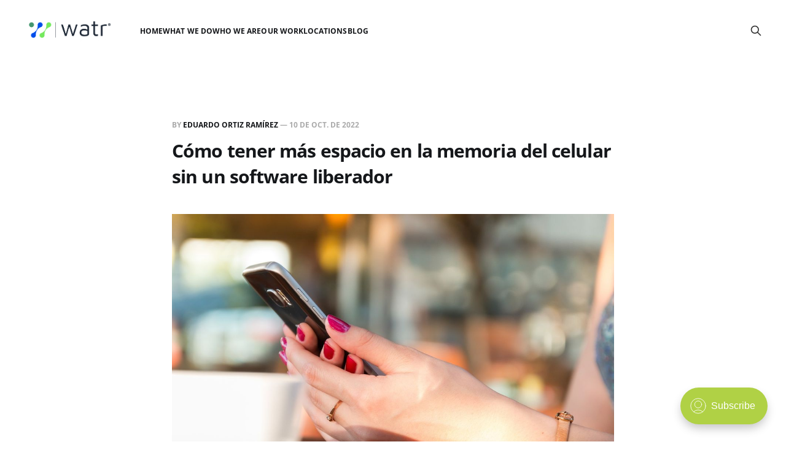

--- FILE ---
content_type: text/html; charset=utf-8
request_url: https://blog.watr.mx/como-tener-mas-espacio-en-la-memoria-del-celular-sin-un-software-liberador/
body_size: 4615
content:
<!DOCTYPE html>
<html lang="es">

<head>
    <meta charset="utf-8">
    <meta name="viewport" content="width=device-width, initial-scale=1">
    <title>Cómo tener más espacio en la memoria del celular sin un software liberador</title>
    <link rel="stylesheet" href="/assets/built/screen.css?v=fc15ba15fa">

    <link rel="icon" href="/favicon.png" type="image/png" />
    <link rel="canonical" href="https://blog.watr.mx/como-tener-mas-espacio-en-la-memoria-del-celular-sin-un-software-liberador/" />
    <meta name="referrer" content="no-referrer-when-downgrade" />
    
    <meta property="og:site_name" content="We Are The Robots Inc. | Blog" />
    <meta property="og:type" content="article" />
    <meta property="og:title" content="Cómo tener más espacio en la memoria del celular sin un software liberador" />
    <meta property="og:description" content="Imagina que estás grabando un momento fantástico con tu celular y repentinamente el software te advierte “memoria llena” y, aunque borres imágenes, sigues sin poder grabar. Esto es más común de lo que crees y se soluciona fácilmente. ¿Cómo ayuda la tecnología para liberar espacio en mi celular?Lo primero" />
    <meta property="og:url" content="https://blog.watr.mx/como-tener-mas-espacio-en-la-memoria-del-celular-sin-un-software-liberador/" />
    <meta property="og:image" content="https://blog.watr.mx/content/images/2022/10/15.jpeg" />
    <meta property="article:published_time" content="2022-10-10T16:06:17.000Z" />
    <meta property="article:modified_time" content="2023-01-24T17:23:04.000Z" />
    <meta property="article:publisher" content="https://www.facebook.com/watrmx" />
    <meta name="twitter:card" content="summary_large_image" />
    <meta name="twitter:title" content="Cómo tener más espacio en la memoria del celular sin un software liberador" />
    <meta name="twitter:description" content="Imagina que estás grabando un momento fantástico con tu celular y repentinamente el software te advierte “memoria llena” y, aunque borres imágenes, sigues sin poder grabar. Esto es más común de lo que crees y se soluciona fácilmente. ¿Cómo ayuda la tecnología para liberar espacio en mi celular?Lo primero" />
    <meta name="twitter:url" content="https://blog.watr.mx/como-tener-mas-espacio-en-la-memoria-del-celular-sin-un-software-liberador/" />
    <meta name="twitter:image" content="https://blog.watr.mx/content/images/2022/10/15.jpeg" />
    <meta name="twitter:label1" content="Written by" />
    <meta name="twitter:data1" content="Eduardo Ortiz Ramírez" />
    <meta name="twitter:site" content="@watrmx" />
    <meta property="og:image:width" content="1920" />
    <meta property="og:image:height" content="1280" />
    
    <script type="application/ld+json">
{
    "@context": "https://schema.org",
    "@type": "Article",
    "publisher": {
        "@type": "Organization",
        "name": "We Are The Robots Inc. | Blog",
        "url": "https://blog.watr.mx/",
        "logo": {
            "@type": "ImageObject",
            "url": "https://blog.watr.mx/content/images/2023/12/logo-watr.png"
        }
    },
    "author": {
        "@type": "Person",
        "name": "Eduardo Ortiz Ramírez",
        "image": {
            "@type": "ImageObject",
            "url": "//www.gravatar.com/avatar/38bd715ae517ab4ad6a78c2d329919a1?s=250&d=mm&r=x",
            "width": 251,
            "height": 251
        },
        "url": "https://blog.watr.mx/author/ed/",
        "sameAs": [
            "https://watr.mx"
        ]
    },
    "headline": "Cómo tener más espacio en la memoria del celular sin un software liberador",
    "url": "https://blog.watr.mx/como-tener-mas-espacio-en-la-memoria-del-celular-sin-un-software-liberador/",
    "datePublished": "2022-10-10T16:06:17.000Z",
    "dateModified": "2023-01-24T17:23:04.000Z",
    "image": {
        "@type": "ImageObject",
        "url": "https://blog.watr.mx/content/images/2022/10/15.jpeg",
        "width": 1920,
        "height": 1280
    },
    "description": "Imagina que estás grabando un momento fantástico con tu celular y repentinamente\nel software te advierte “memoria llena” y, aunque borres imágenes, sigues sin\npoder grabar. Esto es más común de lo que crees y se soluciona fácilmente.\n\n¿Cómo ayuda la tecnología para liberar espacio en mi celular?\nLo primero que debemos considerar es que el celular tiene varios tipos de\nmemorias. La primera, y que de preferencia no debes tocar, es la que guarda el\nsistema operativo, aplicaciones y programas que ha",
    "mainEntityOfPage": {
        "@type": "WebPage",
        "@id": "https://blog.watr.mx/"
    }
}
    </script>

    <meta name="generator" content="Ghost 4.48" />
    <link rel="alternate" type="application/rss+xml" title="We Are The Robots Inc. | Blog" href="https://blog.watr.mx/rss/" />
    <script defer src="https://unpkg.com/@tryghost/portal@~1.22.0/umd/portal.min.js" data-ghost="https://blog.watr.mx/" crossorigin="anonymous"></script><style id="gh-members-styles">.gh-post-upgrade-cta-content,
.gh-post-upgrade-cta {
    display: flex;
    flex-direction: column;
    align-items: center;
    font-family: -apple-system, BlinkMacSystemFont, 'Segoe UI', Roboto, Oxygen, Ubuntu, Cantarell, 'Open Sans', 'Helvetica Neue', sans-serif;
    text-align: center;
    width: 100%;
    color: #ffffff;
    font-size: 16px;
}

.gh-post-upgrade-cta-content {
    border-radius: 8px;
    padding: 40px 4vw;
}

.gh-post-upgrade-cta h2 {
    color: #ffffff;
    font-size: 28px;
    letter-spacing: -0.2px;
    margin: 0;
    padding: 0;
}

.gh-post-upgrade-cta p {
    margin: 20px 0 0;
    padding: 0;
}

.gh-post-upgrade-cta small {
    font-size: 16px;
    letter-spacing: -0.2px;
}

.gh-post-upgrade-cta a {
    color: #ffffff;
    cursor: pointer;
    font-weight: 500;
    box-shadow: none;
    text-decoration: underline;
}

.gh-post-upgrade-cta a:hover {
    color: #ffffff;
    opacity: 0.8;
    box-shadow: none;
    text-decoration: underline;
}

.gh-post-upgrade-cta a.gh-btn {
    display: block;
    background: #ffffff;
    text-decoration: none;
    margin: 28px 0 0;
    padding: 8px 18px;
    border-radius: 4px;
    font-size: 16px;
    font-weight: 600;
}

.gh-post-upgrade-cta a.gh-btn:hover {
    opacity: 0.92;
}</style><script async src="https://js.stripe.com/v3/"></script>
    <script defer src="/public/cards.min.js?v=fc15ba15fa"></script>
    <link rel="stylesheet" type="text/css" href="/public/cards.min.css?v=fc15ba15fa">
    
<!-- Google tag (gtag.js) -->
<script async src="https://www.googletagmanager.com/gtag/js?id=G-K4PKJVL0S2"></script>
<script>
  window.dataLayer = window.dataLayer || [];
  function gtag(){dataLayer.push(arguments);}
  gtag('js', new Date());

  gtag('config', 'G-K4PKJVL0S2');
</script>

<!-- Google tag (gtag.js) -->
<script async src="https://www.googletagmanager.com/gtag/js?id=G-V8FDDT6P2T"></script>
<script>
  window.dataLayer = window.dataLayer || [];
  function gtag(){dataLayer.push(arguments);}
  gtag('js', new Date());

  gtag('config', 'G-V8FDDT6P2T');
</script><style>:root {--ghost-accent-color: #B0D145;}</style>
</head>

<body class="post-template is-head-left-logo">
<div class="gh-site">

    <header id="gh-head" class="gh-head gh-outer">
        <div class="gh-head-inner gh-inner">
            <div class="gh-head-brand">
                <div class="gh-head-brand-wrapper">
                    <a class="gh-head-logo" href="https://blog.watr.mx">
                            <img src="https://blog.watr.mx/content/images/2023/12/logo-watr.png" alt="We Are The Robots Inc. | Blog">
                    </a>
                </div>
                <button class="gh-search gh-icon-btn" aria-label="Search this site" data-ghost-search><svg xmlns="http://www.w3.org/2000/svg" fill="none" viewBox="0 0 24 24" stroke="currentColor" stroke-width="2" width="20" height="20"><path stroke-linecap="round" stroke-linejoin="round" d="M21 21l-6-6m2-5a7 7 0 11-14 0 7 7 0 0114 0z"></path></svg></button>
                <button class="gh-burger"></button>
            </div>

            <nav class="gh-head-menu">
                <ul class="nav">
    <li class="nav-home"><a href="https://watr.mx/">home</a></li>
    <li class="nav-what-we-do"><a href="https://watr.mx/en/what-we-do">what we do</a></li>
    <li class="nav-who-we-are"><a href="https://watr.mx/en/who-we-are">who we are</a></li>
    <li class="nav-our-work"><a href="https://watr.mx/en/our-work">our work</a></li>
    <li class="nav-locations"><a href="https://watr.mx/en/location">locations</a></li>
    <li class="nav-blog"><a href="https://blog.watr.mx/">blog</a></li>
</ul>

            </nav>

            <div class="gh-head-actions">
                        <button class="gh-search gh-icon-btn" aria-label="Search this site" data-ghost-search><svg xmlns="http://www.w3.org/2000/svg" fill="none" viewBox="0 0 24 24" stroke="currentColor" stroke-width="2" width="20" height="20"><path stroke-linecap="round" stroke-linejoin="round" d="M21 21l-6-6m2-5a7 7 0 11-14 0 7 7 0 0114 0z"></path></svg></button>
            </div>
        </div>
    </header>

    <div class="site-content">
        
<main class="site-main">


    <article class="gh-article post">

        <header class="gh-article-header gh-canvas">
            <span class="gh-article-meta">
                By <a href="/author/ed/">Eduardo Ortiz Ramírez</a>
                —
                <time datetime="2022-10-10">10 de oct. de 2022</time>
            </span>

            <h1 class="gh-article-title">Cómo tener más espacio en la memoria del celular sin un software liberador</h1>


                <figure class="gh-article-image kg-width-wide">
        <img
            srcset="/content/images/size/w400/2022/10/15.jpeg 400w,
                    /content/images/size/w720/2022/10/15.jpeg 720w,
                    /content/images/size/w960/2022/10/15.jpeg 960w,
                    /content/images/size/w1200/2022/10/15.jpeg 1200w,
                    /content/images/size/w2000/2022/10/15.jpeg 2000w"
            sizes="(max-width: 1200px) 100vw, 1200px"
            src="/content/images/size/w1200/2022/10/15.jpeg"
            alt="Cómo tener más espacio en la memoria del celular sin un software liberador"
        >
    </figure>
        </header>

        <div class="gh-content gh-canvas">
            <p>Imagina que estás grabando un momento fantástico con tu celular y repentinamente el <em><strong><strong>software</strong></strong></em> te advierte “memoria llena” y, aunque borres imágenes, sigues sin poder grabar. Esto es más común de lo que crees y se soluciona fácilmente.</p><h2 id="%C2%BFc%C3%B3mo-ayuda-la-tecnolog%C3%ADa-para-liberar-espacio-en-mi-celular">¿Cómo ayuda la tecnología para liberar espacio en mi celular?</h2><p>Lo primero que debemos considerar es que el celular tiene varios tipos de memorias. La primera, y que de preferencia no debes tocar, es la que guarda el sistema operativo, aplicaciones y programas que hacen que tu celular funcione correctamente. Afortunadamente, estos archivos tienen una <strong><strong>tecnología</strong></strong> de protección y no los puedes borrar.</p><p>Después, se encuentra la memoria donde bajas de <strong><strong>internet</strong></strong> las aplicaciones, juegos, fotos, videos, etcétera. Aquí puedes hacer y deshacer lo que quieras. Lo peor que puede pasar es que tengas que reiniciarlo de fábrica y listo.</p><p>La tercera memoria se llama <strong><strong>caché</strong></strong>, estos son datos que se almacenan en tu celular con información de tus páginas<em> <strong><strong>web</strong></strong> </em>visitadas, claves de acceso, formularios, entre otra información prescindible. Sin embargo, estos datos forman parte de una <strong><strong>tecnología</strong></strong> para hacer tu experiencia más placentera.</p><p>Ahora, ¿por qué no puedo borrar completamente la memoria interna de mi celular?</p><p>Cuando ya has borrado la memoria interna del celular (donde puedes hacer y deshacer), ve al apartado de las aplicaciones, entra en los detalles de alguna aplicación y podrás ver que la memoria caché ocupa parte de tu disco. Tal vez 20 o 50 megas no parezcan muchos, pero al sumarlo con cada aplicación descargada, puedes liberar algunos gigas de tu celular.</p><p>También deberás verificar si tu celular tiene una <strong><strong>papelera de reciclaje</strong></strong> y vaciarla. Esto es necesario porque todos los datos que borras siguen ocupando espacio.</p><p>Continuamente se trabaja en el <strong><strong>desarrollo</strong></strong> e <strong><strong>innovación</strong></strong> de <em><strong><strong>software</strong></strong></em> en temas de almacenaje para hacer dispositivos más eficientes. Siguiendo estos consejos, podrás mejorar la eficiencia de guardado de tu celular.</p><p>Fuentes: <a href="https://support.apple.com/es-es/HT206504">1</a>, <a href="https://www.linkedin.com/company/watrmx/">2</a></p>
        </div>

    </article>

    <div class="gh-canvas">
    <div class="navigation">
            <a class="navigation-item navigation-previous" href="/el-mercado-y-la-experiencia-inmersiva/">
                <span class="navigation-label">Previous</span>
                <h4 class="navigation-title">El mercado y la experiencia inmersiva</h4>
            </a>
            <a class="navigation-item navigation-next" href="/el-master-data-management-como-herramienta-fundamental-para-empresas/">
                <span class="navigation-label">Next</span>
                <h4 class="navigation-title">El Master Data Management como herramienta fundamental para empresas</h4>
            </a>
    </div>
</div>


        <div class="related-wrapper gh-outer">
</div>
</main>
    </div>

    <footer class="gh-foot gh-outer">
        <div class="gh-foot-inner gh-inner">
            <div class="gh-copyright">
                We Are The Robots Inc. | Blog © 2026
            </div>
                <nav class="gh-foot-menu">
                    <ul class="nav">
    <li class="nav-privacy"><a href="http://watr.mx/AvisoPrivacidad.pdf">Privacy</a></li>
</ul>

                </nav>
            <div class="gh-powered-by">
                <a href="https://ghost.org/" target="_blank" rel="noopener">Powered by Ghost</a>
            </div>
        </div>
    </footer>

</div>

    <div class="pswp" tabindex="-1" role="dialog" aria-hidden="true">
    <div class="pswp__bg"></div>

    <div class="pswp__scroll-wrap">
        <div class="pswp__container">
            <div class="pswp__item"></div>
            <div class="pswp__item"></div>
            <div class="pswp__item"></div>
        </div>

        <div class="pswp__ui pswp__ui--hidden">
            <div class="pswp__top-bar">
                <div class="pswp__counter"></div>

                <button class="pswp__button pswp__button--close" title="Close (Esc)"></button>
                <button class="pswp__button pswp__button--share" title="Share"></button>
                <button class="pswp__button pswp__button--fs" title="Toggle fullscreen"></button>
                <button class="pswp__button pswp__button--zoom" title="Zoom in/out"></button>

                <div class="pswp__preloader">
                    <div class="pswp__preloader__icn">
                        <div class="pswp__preloader__cut">
                            <div class="pswp__preloader__donut"></div>
                        </div>
                    </div>
                </div>
            </div>

            <div class="pswp__share-modal pswp__share-modal--hidden pswp__single-tap">
                <div class="pswp__share-tooltip"></div>
            </div>

            <button class="pswp__button pswp__button--arrow--left" title="Previous (arrow left)"></button>
            <button class="pswp__button pswp__button--arrow--right" title="Next (arrow right)"></button>

            <div class="pswp__caption">
                <div class="pswp__caption__center"></div>
            </div>
        </div>
    </div>
</div>
<script src="/assets/built/main.min.js?v=fc15ba15fa"></script>



<script defer src="https://static.cloudflareinsights.com/beacon.min.js/vcd15cbe7772f49c399c6a5babf22c1241717689176015" integrity="sha512-ZpsOmlRQV6y907TI0dKBHq9Md29nnaEIPlkf84rnaERnq6zvWvPUqr2ft8M1aS28oN72PdrCzSjY4U6VaAw1EQ==" data-cf-beacon='{"version":"2024.11.0","token":"c266f9bd493c43a9a511e22d4a1e4419","r":1,"server_timing":{"name":{"cfCacheStatus":true,"cfEdge":true,"cfExtPri":true,"cfL4":true,"cfOrigin":true,"cfSpeedBrain":true},"location_startswith":null}}' crossorigin="anonymous"></script>
</body>
</html>